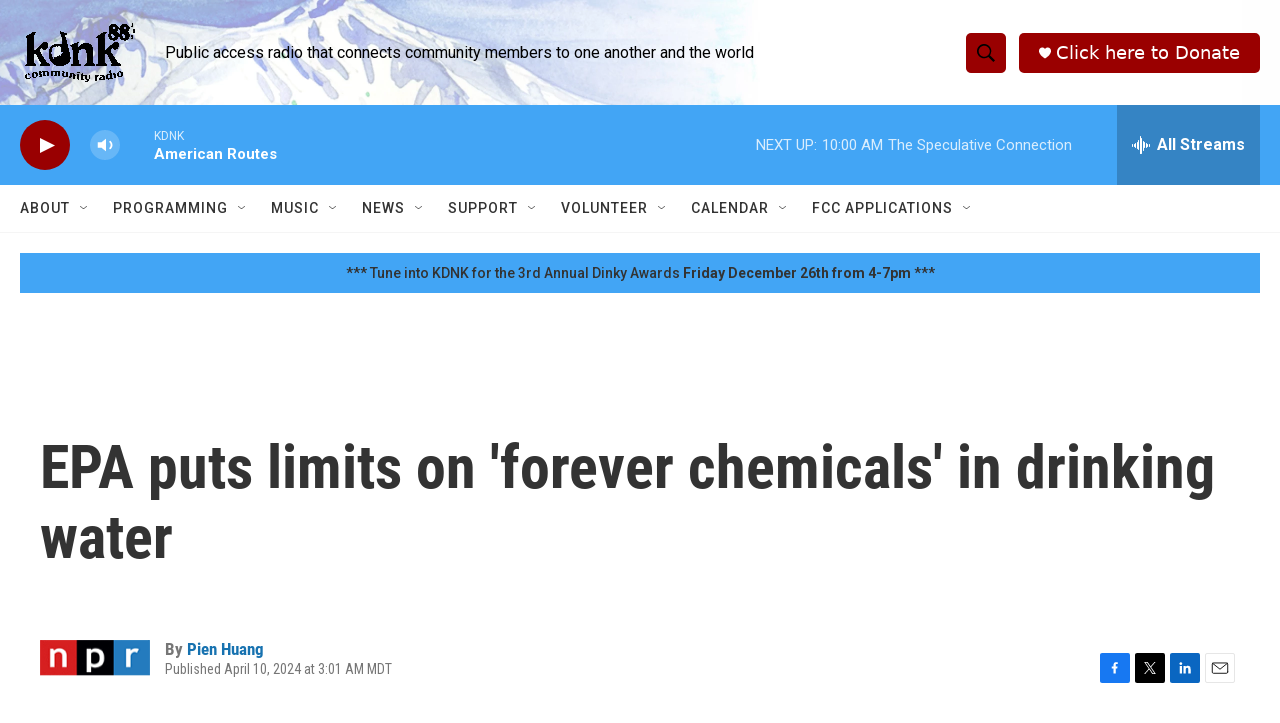

--- FILE ---
content_type: text/html; charset=utf-8
request_url: https://www.google.com/recaptcha/api2/aframe
body_size: 268
content:
<!DOCTYPE HTML><html><head><meta http-equiv="content-type" content="text/html; charset=UTF-8"></head><body><script nonce="xTwKg_Fp3O5qM-uMUWQz3g">/** Anti-fraud and anti-abuse applications only. See google.com/recaptcha */ try{var clients={'sodar':'https://pagead2.googlesyndication.com/pagead/sodar?'};window.addEventListener("message",function(a){try{if(a.source===window.parent){var b=JSON.parse(a.data);var c=clients[b['id']];if(c){var d=document.createElement('img');d.src=c+b['params']+'&rc='+(localStorage.getItem("rc::a")?sessionStorage.getItem("rc::b"):"");window.document.body.appendChild(d);sessionStorage.setItem("rc::e",parseInt(sessionStorage.getItem("rc::e")||0)+1);localStorage.setItem("rc::h",'1766247182050');}}}catch(b){}});window.parent.postMessage("_grecaptcha_ready", "*");}catch(b){}</script></body></html>